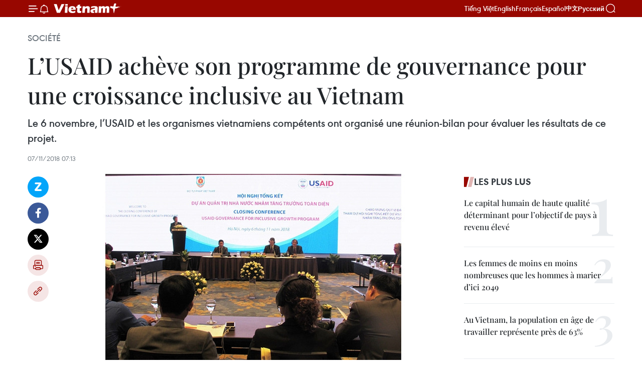

--- FILE ---
content_type: text/html;charset=utf-8
request_url: https://fr.daihoidang.vn/widget/tin-tuc.html
body_size: 4825
content:
<!DOCTYPE html> <html lang="vi"> <head> <title>Đại hội đại biểu toàn quốc lần thứ XIV của Đảng</title> <meta charset="utf-8"/> <meta http-equiv="X-UA-Compatible" content="IE=edge"/> <meta name="description" content="Đại hội đại biểu toàn quốc lần thứ XIV của Đảng"/> <meta name="description" content="Chuyên trang thông tin Đại hội Đảng XIV - Thông tấn xã Việt Nam: cập nhật văn kiện, tin tức, nhân sự, nghị quyết và kết quả Đại hội đại biểu toàn quốc lần thứ 14."> <meta name="keywords" content="Chuyên trang thông tin Đại hội Đảng XIV - Thông tấn xã Việt Nam: cập nhật văn kiện, tin tức, nhân sự, nghị quyết và kết quả Đại hội đại biểu toàn quốc lần thứ 14"> <meta name="viewport" content="width=device-width, initial-scale=1"/> <link rel="shortcut icon" href="https://cdnmedia.daihoidang.vn/assets/web/styles/img/favicon.ico"/> <link rel="stylesheet" type="text/css" href="https://cdnmedia.daihoidang.vn/assets/web/styles/css/embed-box-1.0.1.css"/> <script async defer src="https://www.googletagmanager.com/gtag/js?id=G-DNRHDD47WM"></script> <script type="text/javascript"> window.dataLayer = window.dataLayer || []; function gtag() {dataLayer.push(arguments);} gtag('js', new Date()); gtag('config', 'G-DNRHDD47WM', {cookie_flags: 'secure;samesite=none'}); </script> </head> <body> <div class="embed-news"> <h2 class="box-heading"> <a href="https://fr.daihoidang.vn" class="title" target="_blank" title="14e Congrès national du Parti">14e Congrès national du Parti</a> </h2> <div class="box-content"> <article class="story"> <figure class="story__thumb "> <a class="cms-link" href="https://fr.daihoidang.vn/le-japon-confiant-dans-le-vietnam-a-laube-dune-nouvelle-ere-ouverte-par-le-14e-congres-du-parti-post4140.html" title="Le Japon confiant dans le Vietnam à l’aube d’une nouvelle ère ouverte par le 14e Congrès du Parti" target="_blank"> <img src="https://fr-cdnmedia.daihoidang.vn/images/4aea3039bb54304cd4320b0555650ef8d443de5420c3ea80f7eb8424e4705b0656f683af2e5446cda6b2967311ffbc23/1-7719.jpg.webp" srcset="https://fr-cdnmedia.daihoidang.vn/images/4aea3039bb54304cd4320b0555650ef8d443de5420c3ea80f7eb8424e4705b0656f683af2e5446cda6b2967311ffbc23/1-7719.jpg.webp 1x, https://fr-cdnmedia.daihoidang.vn/images/47e8e414b2e785332b4b2a7de575ff0fd443de5420c3ea80f7eb8424e4705b0656f683af2e5446cda6b2967311ffbc23/1-7719.jpg.webp 2x" alt="La présidente de l’Alliance parlementaire d’amitié Japon–Vietnam, Mme Obuchi Yuko. Photo / VNA"> </a> </figure> <h2 class="story__heading" data-tracking="4140"> <a class="cms-link" href="https://fr.daihoidang.vn/le-japon-confiant-dans-le-vietnam-a-laube-dune-nouvelle-ere-ouverte-par-le-14e-congres-du-parti-post4140.html" title="Le Japon confiant dans le Vietnam à l’aube d’une nouvelle ère ouverte par le 14e Congrès du Parti" target="_blank"> Le Japon confiant dans le Vietnam à l’aube d’une nouvelle ère ouverte par le 14e Congrès du Parti </a> </h2> </article> <article class="story"> <figure class="story__thumb "> <a class="cms-link" href="https://fr.daihoidang.vn/le-14e-congres-du-parti-un-nouveau-jalon-pour-le-developpement-du-vietnam-post4139.html" title="Le 14e Congrès du Parti : Un nouveau jalon pour le développement du Vietnam" target="_blank"> <img src="https://fr-cdnmedia.daihoidang.vn/images/4aea3039bb54304cd4320b0555650ef88f9dd5876a1298e274f7a098f15e14945b6dcc840469560783d5c057558fa0c7/1-9874.jpg.webp" srcset="https://fr-cdnmedia.daihoidang.vn/images/4aea3039bb54304cd4320b0555650ef88f9dd5876a1298e274f7a098f15e14945b6dcc840469560783d5c057558fa0c7/1-9874.jpg.webp 1x, https://fr-cdnmedia.daihoidang.vn/images/47e8e414b2e785332b4b2a7de575ff0f8f9dd5876a1298e274f7a098f15e14945b6dcc840469560783d5c057558fa0c7/1-9874.jpg.webp 2x" alt="L’éditorial intitulé « Le 14e Congrès du Parti communiste du Vietnam, jalon des 40 ans du Renouveau », publié par le journal Pasaxon, organe du Parti populaire révolutionnaire lao. Photo / VNA"> </a> </figure> <h2 class="story__heading" data-tracking="4139"> <a class="cms-link" href="https://fr.daihoidang.vn/le-14e-congres-du-parti-un-nouveau-jalon-pour-le-developpement-du-vietnam-post4139.html" title="Le 14e Congrès du Parti : Un nouveau jalon pour le développement du Vietnam" target="_blank"> Le 14e Congrès du Parti : Un nouveau jalon pour le développement du Vietnam </a> </h2> </article> <article class="story"> <figure class="story__thumb "> <a class="cms-link" href="https://fr.daihoidang.vn/14e-congres-national-du-parti-hue-affirme-son-ambition-de-rayonner-a-linternational-par-la-culture-et-le-patrimoine-post4137.html" title="14e Congrès national du Parti : Huê affirme son ambition de rayonner à l’international par la culture et le patrimoine" target="_blank"> <img src="https://fr-cdnmedia.daihoidang.vn/images/4aea3039bb54304cd4320b0555650ef8e352ff8cc28b8d8a9a23b99f34d5204b15f2d7e208ec62929a6e6d243902ec5b/1.jpg.webp" srcset="https://fr-cdnmedia.daihoidang.vn/images/4aea3039bb54304cd4320b0555650ef8e352ff8cc28b8d8a9a23b99f34d5204b15f2d7e208ec62929a6e6d243902ec5b/1.jpg.webp 1x, https://fr-cdnmedia.daihoidang.vn/images/47e8e414b2e785332b4b2a7de575ff0fe352ff8cc28b8d8a9a23b99f34d5204b15f2d7e208ec62929a6e6d243902ec5b/1.jpg.webp 2x" alt="Nguyen Chi Tai, secrétaire adjoint du Comité municipal du Parti et président du Comité du Front de la Patrie du Vietnam de Huê. Photo : VNA"> </a> </figure> <h2 class="story__heading" data-tracking="4137"> <a class="cms-link" href="https://fr.daihoidang.vn/14e-congres-national-du-parti-hue-affirme-son-ambition-de-rayonner-a-linternational-par-la-culture-et-le-patrimoine-post4137.html" title="14e Congrès national du Parti : Huê affirme son ambition de rayonner à l’international par la culture et le patrimoine" target="_blank"> 14e Congrès national du Parti : Huê affirme son ambition de rayonner à l’international par la culture et le patrimoine </a> </h2> </article> <article class="story"> <figure class="story__thumb "> <a class="cms-link" href="https://fr.daihoidang.vn/14e-congres-du-parti-la-culture-constitue-le-socle-du-developpement-rapide-et-durable-post4136.html" title="14e Congrès du Parti : La culture constitue le socle du développement rapide et durable" target="_blank"> <img src="https://fr-cdnmedia.daihoidang.vn/images/a3906998c6f808945c9da69bc4db1ff2f44a58b553d8b677c1fc72b488f5d258ab20a6fbcb244374a7981c214d47cec4/hung.jpg.webp" srcset="https://fr-cdnmedia.daihoidang.vn/images/a3906998c6f808945c9da69bc4db1ff2f44a58b553d8b677c1fc72b488f5d258ab20a6fbcb244374a7981c214d47cec4/hung.jpg.webp 1x, https://fr-cdnmedia.daihoidang.vn/images/24d3c7f8139c6bee7dbd6a9ffe8f26eff44a58b553d8b677c1fc72b488f5d258ab20a6fbcb244374a7981c214d47cec4/hung.jpg.webp 2x" alt="Le ministre de la Culture, des Sports et du Tourisme, Nguyen Van Hung, présente son intervention. Photo : VNA"> </a> </figure> <h2 class="story__heading" data-tracking="4136"> <a class="cms-link" href="https://fr.daihoidang.vn/14e-congres-du-parti-la-culture-constitue-le-socle-du-developpement-rapide-et-durable-post4136.html" title="14e Congrès du Parti : La culture constitue le socle du développement rapide et durable" target="_blank"> 14e Congrès du Parti : La culture constitue le socle du développement rapide et durable </a> </h2> </article> <article class="story"> <figure class="story__thumb "> <a class="cms-link" href="https://fr.daihoidang.vn/14-congres-du-parti-developper-les-relations-exterieures-a-la-hauteur-du-statut-du-vietnam-post4134.html" title="14ᵉ Congrès du Parti : développer les relations extérieures à la hauteur du statut du Vietnam" target="_blank"> <img src="https://fr-cdnmedia.daihoidang.vn/images/[base64]/vna-potal-dai-hoi-dang-xiv-phien-thao-luan-tai-hoi-truong-ve-cac-van-kien-dai-hoi-8543108.jpg.webp" srcset="https://fr-cdnmedia.daihoidang.vn/images/[base64]/vna-potal-dai-hoi-dang-xiv-phien-thao-luan-tai-hoi-truong-ve-cac-van-kien-dai-hoi-8543108.jpg.webp 1x, https://fr-cdnmedia.daihoidang.vn/images/[base64]/vna-potal-dai-hoi-dang-xiv-phien-thao-luan-tai-hoi-truong-ve-cac-van-kien-dai-hoi-8543108.jpg.webp 2x" alt="Nguyen Manh Cuong, membre du Comité central du Parti, secrétaire adjoint permanent du Comité du Parti et vice-ministre des Affaires étrangères. Photo: VNA"> </a> </figure> <h2 class="story__heading" data-tracking="4134"> <a class="cms-link" href="https://fr.daihoidang.vn/14-congres-du-parti-developper-les-relations-exterieures-a-la-hauteur-du-statut-du-vietnam-post4134.html" title="14ᵉ Congrès du Parti : développer les relations extérieures à la hauteur du statut du Vietnam" target="_blank"> 14ᵉ Congrès du Parti : développer les relations extérieures à la hauteur du statut du Vietnam </a> </h2> </article> <article class="story"> <figure class="story__thumb "> <a class="cms-link" href="https://fr.daihoidang.vn/un-depute-russe-souligne-les-succes-du-vietnam-sous-la-direction-du-parti-communiste-post4123.html" title="Un député russe souligne les succès du Vietnam sous la direction du Parti communiste" target="_blank"> <img src="https://fr-cdnmedia.daihoidang.vn/images/36636bcfaa882590a76937af50abf44c40a6970f41c80a0e6ab1e75a4617385968c4c9c0caef840ec25c5f2dfc1c2771/nghi-si.jpg.webp" srcset="https://fr-cdnmedia.daihoidang.vn/images/36636bcfaa882590a76937af50abf44c40a6970f41c80a0e6ab1e75a4617385968c4c9c0caef840ec25c5f2dfc1c2771/nghi-si.jpg.webp 1x, https://fr-cdnmedia.daihoidang.vn/images/c9be7ef5cd652a597a6079d0ae5abf0740a6970f41c80a0e6ab1e75a4617385968c4c9c0caef840ec25c5f2dfc1c2771/nghi-si.jpg.webp 2x" alt="Dmitry Georgievich Novikov, député à la Douma d&#39;État de la Fédération de Russie et premier vice-président du Comité central du Parti communiste de la Fédération de Russie (KPRF), répond à une interview de la VNA. Photo: VNA"> </a> </figure> <h2 class="story__heading" data-tracking="4123"> <a class="cms-link" href="https://fr.daihoidang.vn/un-depute-russe-souligne-les-succes-du-vietnam-sous-la-direction-du-parti-communiste-post4123.html" title="Un député russe souligne les succès du Vietnam sous la direction du Parti communiste" target="_blank"> Un député russe souligne les succès du Vietnam sous la direction du Parti communiste </a> </h2> </article> <article class="story"> <figure class="story__thumb "> <a class="cms-link" href="https://fr.daihoidang.vn/14e-congres-du-pcv-le-travail-politique-et-ideologique-au-c-ur-de-la-nouvelle-ere-post4119.html" title="14e Congrès du PCV : le travail politique et idéologique au cœur de la nouvelle ère" target="_blank"> <img src="https://fr-cdnmedia.daihoidang.vn/images/[base64]/vna-potal-dai-hoi-dang-xiv-phien-thao-luan-tai-hoi-truong-ve-cac-van-kien-dai-hoi-8542713.jpg.webp" srcset="https://fr-cdnmedia.daihoidang.vn/images/[base64]/vna-potal-dai-hoi-dang-xiv-phien-thao-luan-tai-hoi-truong-ve-cac-van-kien-dai-hoi-8542713.jpg.webp 1x, https://fr-cdnmedia.daihoidang.vn/images/[base64]/vna-potal-dai-hoi-dang-xiv-phien-thao-luan-tai-hoi-truong-ve-cac-van-kien-dai-hoi-8542713.jpg.webp 2x" alt="Lai Xuan Mon, membre du Comité central du Parti, secrétaire du Comité du Parti et vice-chef permanent de la Commission centrale de sensibilisation, d’éducation et de mobilisation des masses. Photo: VNA"> </a> </figure> <h2 class="story__heading" data-tracking="4119"> <a class="cms-link" href="https://fr.daihoidang.vn/14e-congres-du-pcv-le-travail-politique-et-ideologique-au-c-ur-de-la-nouvelle-ere-post4119.html" title="14e Congrès du PCV : le travail politique et idéologique au cœur de la nouvelle ère" target="_blank"> 14e Congrès du PCV : le travail politique et idéologique au cœur de la nouvelle ère </a> </h2> </article> <article class="story"> <figure class="story__thumb "> <a class="cms-link" href="https://fr.daihoidang.vn/14e-congres-du-parti-le-vietnam-definit-des-solutions-strategiques-pour-assurer-une-croissance-economique-a-deux-chiffres-post4124.html" title="14e Congrès du Parti : Le Vietnam définit des solutions stratégiques pour assurer une croissance économique à deux chiffres" target="_blank"> <img src="https://fr-cdnmedia.daihoidang.vn/images/[base64]/vna-potal-dai-hoi-dang-xiv-phien-thao-luan-tai-hoi-truong-ve-cac-van-kien-dai-hoi-8542815.jpg.webp" srcset="https://fr-cdnmedia.daihoidang.vn/images/[base64]/vna-potal-dai-hoi-dang-xiv-phien-thao-luan-tai-hoi-truong-ve-cac-van-kien-dai-hoi-8542815.jpg.webp 1x, https://fr-cdnmedia.daihoidang.vn/images/[base64]/vna-potal-dai-hoi-dang-xiv-phien-thao-luan-tai-hoi-truong-ve-cac-van-kien-dai-hoi-8542815.jpg.webp 2x" alt="Nguyen Anh Tuan, chef adjoint de la Commission centrale des politiques et des stratégies. Photo: VNA"> </a> </figure> <h2 class="story__heading" data-tracking="4124"> <a class="cms-link" href="https://fr.daihoidang.vn/14e-congres-du-parti-le-vietnam-definit-des-solutions-strategiques-pour-assurer-une-croissance-economique-a-deux-chiffres-post4124.html" title="14e Congrès du Parti : Le Vietnam définit des solutions stratégiques pour assurer une croissance économique à deux chiffres" target="_blank"> 14e Congrès du Parti : Le Vietnam définit des solutions stratégiques pour assurer une croissance économique à deux chiffres </a> </h2> </article> <article class="story"> <figure class="story__thumb "> <a class="cms-link" href="https://fr.daihoidang.vn/au-14e-congres-du-pcv-le-vietnam-mise-sur-un-gouvernement-au-service-du-developpement-post4122.html" title="Au 14e Congrès du PCV, le Vietnam mise sur un gouvernement au service du développement" target="_blank"> <img src="https://fr-cdnmedia.daihoidang.vn/images/[base64]/vna-potal-dai-hoi-dang-xiv-phien-thao-luan-tai-hoi-truong-ve-cac-van-kien-dai-hoi-8542569.jpg.webp" srcset="https://fr-cdnmedia.daihoidang.vn/images/[base64]/vna-potal-dai-hoi-dang-xiv-phien-thao-luan-tai-hoi-truong-ve-cac-van-kien-dai-hoi-8542569.jpg.webp 1x, https://fr-cdnmedia.daihoidang.vn/images/[base64]/vna-potal-dai-hoi-dang-xiv-phien-thao-luan-tai-hoi-truong-ve-cac-van-kien-dai-hoi-8542569.jpg.webp 2x" alt="Lors du 14e Congrès national du PCV. Photo : VNA"> </a> </figure> <h2 class="story__heading" data-tracking="4122"> <a class="cms-link" href="https://fr.daihoidang.vn/au-14e-congres-du-pcv-le-vietnam-mise-sur-un-gouvernement-au-service-du-developpement-post4122.html" title="Au 14e Congrès du PCV, le Vietnam mise sur un gouvernement au service du développement" target="_blank"> Au 14e Congrès du PCV, le Vietnam mise sur un gouvernement au service du développement </a> </h2> </article> <article class="story"> <figure class="story__thumb "> <a class="cms-link" href="https://fr.daihoidang.vn/le-ministre-russe-des-ae-salue-le-leadership-du-pcv-et-reaffirme-la-solidite-des-liens-russo-vietnamiens-post4117.html" title="Le ministre russe des AE salue le leadership du PCV et réaffirme la solidité des liens russo-vietnamiens" target="_blank"> <img src="https://fr-cdnmedia.daihoidang.vn/images/[base64]/vna-potal-ngoai-truong-nga-tra-loi-phong-van-phong-vien-ve-dai-hoi-xiv-cua-dang-8542195.jpg.webp" srcset="https://fr-cdnmedia.daihoidang.vn/images/[base64]/vna-potal-ngoai-truong-nga-tra-loi-phong-van-phong-vien-ve-dai-hoi-xiv-cua-dang-8542195.jpg.webp 1x, https://fr-cdnmedia.daihoidang.vn/images/[base64]/vna-potal-ngoai-truong-nga-tra-loi-phong-van-phong-vien-ve-dai-hoi-xiv-cua-dang-8542195.jpg.webp 2x" alt="Le ministre russe des Affaires étrangères, Sergueï Lavrov, s&#39;exprime lors d&#39;une conférence de presse organisée le 20 janvier à Moscou pour dresser le bilan des activités diplomatiques russes de l&#39;année 2025. Photo: VNA"> </a> </figure> <h2 class="story__heading" data-tracking="4117"> <a class="cms-link" href="https://fr.daihoidang.vn/le-ministre-russe-des-ae-salue-le-leadership-du-pcv-et-reaffirme-la-solidite-des-liens-russo-vietnamiens-post4117.html" title="Le ministre russe des AE salue le leadership du PCV et réaffirme la solidité des liens russo-vietnamiens" target="_blank"> Le ministre russe des AE salue le leadership du PCV et réaffirme la solidité des liens russo-vietnamiens </a> </h2> </article> <article class="story"> <figure class="story__thumb "> <a class="cms-link" href="https://fr.daihoidang.vn/vers-une-pensee-de-rupture-pour-une-croissance-rapide-et-durable-du-vietnam-post4125.html" title="Vers une pensée de rupture pour une croissance rapide et durable du Vietnam" target="_blank"> <img src="https://fr-cdnmedia.daihoidang.vn/images/50f67b391675c0567b362b8079fec880de99352bd862c631d7debbfb507aba71eeb33fd828ecd0cf351acc064252631947695a9177caebdb913c631beafbba38/tien-sy-seun-sam.jpg.webp" srcset="https://fr-cdnmedia.daihoidang.vn/images/50f67b391675c0567b362b8079fec880de99352bd862c631d7debbfb507aba71eeb33fd828ecd0cf351acc064252631947695a9177caebdb913c631beafbba38/tien-sy-seun-sam.jpg.webp 1x, https://fr-cdnmedia.daihoidang.vn/images/445376741ab5611a8abc5406fe55e79dde99352bd862c631d7debbfb507aba71eeb33fd828ecd0cf351acc064252631947695a9177caebdb913c631beafbba38/tien-sy-seun-sam.jpg.webp 2x" alt="Le Dr Seun Sam, analyste politique à l’Académie royale du Cambodge (RAC). Photo: VNA"> </a> </figure> <h2 class="story__heading" data-tracking="4125"> <a class="cms-link" href="https://fr.daihoidang.vn/vers-une-pensee-de-rupture-pour-une-croissance-rapide-et-durable-du-vietnam-post4125.html" title="Vers une pensée de rupture pour une croissance rapide et durable du Vietnam" target="_blank"> Vers une pensée de rupture pour une croissance rapide et durable du Vietnam </a> </h2> </article> <article class="story"> <figure class="story__thumb "> <a class="cms-link" href="https://fr.daihoidang.vn/14e-congres-du-parti-la-grande-union-nationale-moteur-de-la-nouvelle-ere-post4120.html" title="14e Congrès du Parti : La grande union nationale, moteur de la nouvelle ère" target="_blank"> <img src="https://fr-cdnmedia.daihoidang.vn/images/a3906998c6f808945c9da69bc4db1ff2f44a58b553d8b677c1fc72b488f5d25872a2a72a7252885364a6917d8561d52d/debat.jpg.webp" srcset="https://fr-cdnmedia.daihoidang.vn/images/a3906998c6f808945c9da69bc4db1ff2f44a58b553d8b677c1fc72b488f5d25872a2a72a7252885364a6917d8561d52d/debat.jpg.webp 1x, https://fr-cdnmedia.daihoidang.vn/images/24d3c7f8139c6bee7dbd6a9ffe8f26eff44a58b553d8b677c1fc72b488f5d25872a2a72a7252885364a6917d8561d52d/debat.jpg.webp 2x" alt="Le débat sur les projets de Documents du 14e Congrès national du Parti communiste du Vietnam. Photo : VNA"> </a> </figure> <h2 class="story__heading" data-tracking="4120"> <a class="cms-link" href="https://fr.daihoidang.vn/14e-congres-du-parti-la-grande-union-nationale-moteur-de-la-nouvelle-ere-post4120.html" title="14e Congrès du Parti : La grande union nationale, moteur de la nouvelle ère" target="_blank"> 14e Congrès du Parti : La grande union nationale, moteur de la nouvelle ère </a> </h2> </article> </div> </div> </body> </html>